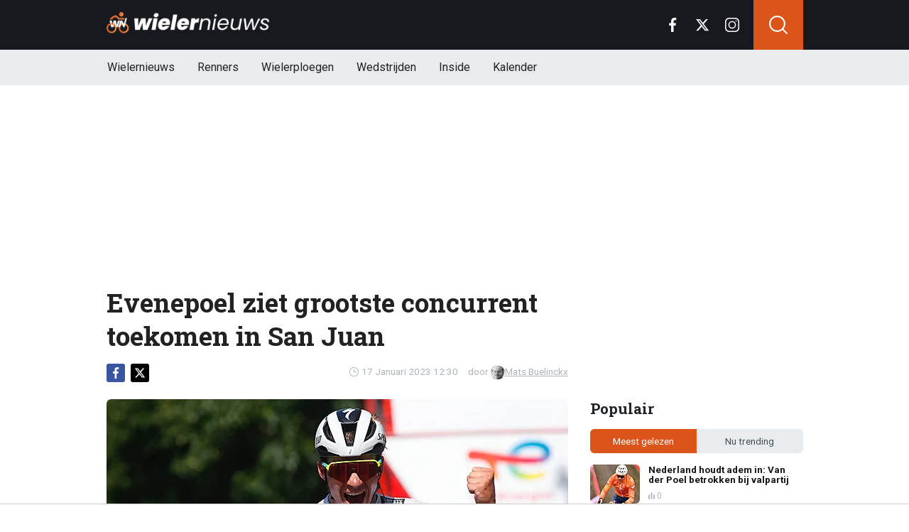

--- FILE ---
content_type: text/html; charset=utf-8
request_url: https://www.wielernieuws.be/news/5344/evenepoel-ziet-grootste-concurrent-toekomen-in-san-juan
body_size: 18566
content:
<!doctype html>
<html lang="nl">
<head>

  <!-- Global site tag (gtag.js) - Google Analytics -->
  <script async src="https://www.googletagmanager.com/gtag/js?id=G-YFXVXWJ2TR"></script>
  <script>
    window.dataLayer = window.dataLayer || [];
    function gtag(){
      dataLayer.push(arguments);}
    gtag('js', new Date());

    gtag('config', 'G-YFXVXWJ2TR');
  </script>
  <script>
    // 1. User engagement na 15 seconden
    setTimeout(function() {
      gtag('event', 'user_engagement_15s', {
        event_category: 'engagement',
        event_label: '15_seconds_on_page',
        non_interaction: false
      });
    }, 15000);

    // 2. User engagement na 30 seconden
    setTimeout(function() {
      gtag('event', 'user_engagement_30s', {
        event_category: 'engagement',
        event_label: '30_seconds_on_page',
        non_interaction: false
      });
    }, 30000);

    // 3. Scroll diepte 50% & 75%
    let scroll50 = false, scroll75 = false;
    window.addEventListener("scroll", function () {
      const maxScroll = Math.max(document.documentElement.scrollHeight, document.body.scrollHeight) - window.innerHeight;
      if (maxScroll <= 0) return;
      const scrolled = window.scrollY / maxScroll;
      if (!scroll50 && scrolled >= 0.5) {
        gtag('event', 'scroll_50_percent', {
          event_category: 'engagement',
          non_interaction: true
        });
        scroll50 = true;
      }
      if (!scroll75 && scrolled >= 0.75) {
        gtag('event', 'scroll_75_percent', {
          event_category: 'engagement',
          non_interaction: true
        });
        scroll75 = true;
      }
    });
  </script>





<link rel="preconnect" href="https://fonts.googleapis.com">
<link rel="preconnect" href="https://tags.refinery89.com">
    <meta charset="utf-8">
    <meta name="viewport" content="width=device-width, initial-scale=1">
    <link rel="stylesheet" href="https://www.wielernieuws.be/tpl/media/app/css/app.css?v=42" crossorigin="anonymous">
    <link rel="alternate" type="application/rss+xml" href="https://www.wielernieuws.be/feed/rss.php" title="WielerNieuws RSS">


    <title>Evenepoel ziet grootste concurrent toekomen in San Juan | WielerNieuws</title>
    <meta name="keywords" content="Evenepoel,Bernal,San Juan">
    <meta name="description" content="Met de Tour Down Under is het startschot gegeven voor de start van het nieuwe wielerseizoen. Zondag begint wereldkampioen Remco Evenepoel aa...">
    <meta name="robots" content="max-image-preview:large, max-snippet:-1, max-video-preview:-1">

    <link rel="apple-touch-icon" sizes="180x180" href="https://www.wielernieuws.be/tpl/media/favicon/apple-touch-icon.png">
    <link rel="icon" type="image/png" sizes="192x192"  href="https://www.wielernieuws.be/tpl/media/favicon/android-chrome-192x192.png">
    <link rel="icon" type="image/png" sizes="512x512"  href="https://www.wielernieuws.be/tpl/media/favicon/android-chrome-512x512.png">
    <link rel="icon" type="image/png" sizes="32x32" href="https://www.wielernieuws.be/tpl/media/favicon/favicon-32x32.png">
    <link rel="icon" type="image/png" sizes="16x16" href="https://www.wielernieuws.be/tpl/media/favicon/favicon-16x16.png">
    <link rel="manifest" href="https://www.wielernieuws.be/tpl/media/favicon/manifest.json">
    <meta name="msapplication-TileColor" content="#ffffff">
    <meta name="msapplication-TileImage" content="https://www.wielernieuws.be/tpl/media/favicon/mstile-150x150.png">
    <meta name="theme-color" content="#ffffff">
    <meta name="twitter:widgets:theme" content="light">

    <meta property="og:image:width" content="1200" />
    <meta property="og:image:height" content="675" />
    <meta property="og:url" content="https://www.wielernieuws.be/news/5344/evenepoel-ziet-grootste-concurrent-toekomen-in-san-juan" />
    <meta property="og:type" content="website" />
    <meta property="og:title" content="Evenepoel ziet grootste concurrent toekomen in San Juan" />
    <meta property="og:description" content="Met de Tour Down Under is het startschot gegeven voor de start van het nieuwe wielerseizoen. Zondag begint wereldkampioen Remco Evenepoel aa..." />
    <meta property="og:image" content="https://www.wielerimages.be/media/fotos/1200x675/0/jo-sansebastian-evenepoel.webp" />
    <meta property="fb:pages" content="140980895979589" />
    <meta property="fb:app_id" content="165995230151284" />

    <link rel="canonical" href="https://www.wielernieuws.be/news/5344/evenepoel-ziet-grootste-concurrent-toekomen-in-san-juan" />


	<script async custom-element="amp-consent" src="https://cdn.ampproject.org/v0/amp-consent-0.1.js"></script><meta name="amp-consent-blocking" content="amp-ad">

    <!-- R89 -->
    <script src="https://www.wielernieuws.be/tpl/media/js/functions.js?v=3"></script>

    <!-- /end R89 -->
	<script async src="https://tags.refinery89.com/wielernieuwsbe.js"></script>

  <script src="https://cdn.onesignal.com/sdks/web/v16/OneSignalSDK.page.js" defer></script>
  <script>
    window.OneSignalDeferred = window.OneSignalDeferred || [];
    OneSignalDeferred.push(async function(OneSignal) {
      await OneSignal.init({
        appId: "1a560c0a-8d4f-4ffc-89e7-40ee7ebed6fe",
      });
    });
  </script>


  <!-- <meta name="apple-itunes-app" content="app-id=1618600800, affiliate-data=myAffiliateData, app-argument=myURL"> -->


  <script type="text/javascript">
  !function(){"use strict";function e(e){var t=!(arguments.length>1&&void 0!==arguments[1])||arguments[1],c=document.createElement("script");c.src=e,t?c.type="module":(c.async=!0,c.type="text/javascript",c.setAttribute("nomodule",""));var n=document.getElementsByTagName("script")[0];n.parentNode.insertBefore(c,n)}!function(t,c){!function(t,c,n){var a,o,r;n.accountId=6568,null!==(a=t.marfeel)&&void 0!==a||(t.marfeel={}),null!==(o=(r=t.marfeel).cmd)&&void 0!==o||(r.cmd=[]),t.marfeel.config=n;var i="https://sdk.mrf.io/statics";e("".concat(i,"/marfeel-sdk.js?id=").concat(c),!0),e("".concat(i,"/marfeel-sdk.es5.js?id=").concat(c),!1)}(t,c,arguments.length>2&&void 0!==arguments[2]?arguments[2]:{})}(window,6568,{} /* Config */)}();
  </script>
</head>

<body class="news">


<header class="header js-header">
    <div class="header-top container d-flex align-items-center justify-content-between">
        <div class="d-flex h-100 align-items-center">
            <div class="header-logo">
                <a href="https://www.wielernieuws.be/">
                    <img src="https://www.wielernieuws.be/tpl/media/app/images/wielernieuws-logo.png" alt="Wielernieuws" width="230" height="30" />
                </a>
            </div>
        </div>

        <div class="d-flex header-icons">
            <div class="header-socials js-header-socials d-none d-lg-block">
                <ul>
                    <li class="facebook">
                        <a href="https://www.facebook.com/bewielernieuws" target="_blank">
                            <svg width="26" height="26" viewBox="0 0 26 26" fill="none" xmlns="https://www.w3.org/2000/svg"><g clip-path="url(#a)"><path d="M17.33 4.317h2.374V.183C19.294.127 17.886 0 16.246 0c-3.422 0-5.767 2.153-5.767 6.109V9.75H6.703v4.621h3.776V26h4.63V14.373h3.624l.575-4.622h-4.2V6.567c.001-1.336.361-2.25 2.222-2.25Z" fill="currentColor"/></g><defs><clipPath id="a"><path fill="currentColor" d="M0 0h26v26H0z"/></clipPath></defs></svg>
                        </a>
                    </li>

                    <li class="twitter">
                        <a href="https://twitter.com/WielernieuwsB" target="_blank">
                            <svg height="26" viewBox="0 0 24 24" width="26" xmlns="https://www.w3.org/2000/svg"><path d="m18.244 2.25h3.308l-7.227 8.26 8.502 11.24h-6.657l-5.214-6.817-5.966 6.817h-3.31l7.73-8.835-8.156-10.665h6.826l4.713 6.231zm-1.161 17.52h1.833l-11.832-15.644h-1.967z" fill="currentColor"/></svg>
                        </a>
                    </li>

                    <li class="instagram">
                        <a href="https://www.instagram.com/wielernieuwsbe/" target="_blank">
                            <svg width="26" height="26" viewBox="0 0 26 26" fill="none" xmlns="https://www.w3.org/2000/svg"><path d="M18.448 0H7.553C3.388 0 0 3.388 0 7.553v10.894C0 22.612 3.388 26 7.553 26h10.894C22.612 26 26 22.612 26 18.448V7.553C26 3.388 22.612 0 18.448 0Zm5.52 18.447a5.528 5.528 0 0 1-5.52 5.522H7.553a5.528 5.528 0 0 1-5.522-5.521V7.553A5.528 5.528 0 0 1 7.553 2.03h10.894a5.528 5.528 0 0 1 5.522 5.522v10.894Z" fill="currentColor"/><path d="M13 5.992A7.016 7.016 0 0 0 5.992 13 7.016 7.016 0 0 0 13 20.008 7.016 7.016 0 0 0 20.008 13 7.016 7.016 0 0 0 13 5.992Zm0 11.985A4.982 4.982 0 0 1 8.023 13 4.982 4.982 0 0 1 13 8.023 4.982 4.982 0 0 1 17.977 13 4.982 4.982 0 0 1 13 17.977ZM20.11 6.906a1.016 1.016 0 1 0 0-2.031 1.016 1.016 0 0 0 0 2.031Z" fill="currentColor"/></svg>
                        </a>
                    </li>
                </ul>
            </div>

            <div class="header-search">
                <button type="button" class="header-search__trigger js-search-trigger">
                    <span class="icon icon-md icon-search"></span>
                </button>

                <div class="header-search__form js-search-form">
                    <form method="get" action="https://www.wielernieuws.be/zoeken/">
                        <div class="input-group">
                            <button type="submit" aria-label="Search" class="btn btn-search">
                                <span class="icon icon-sm icon-search"></span>
                            </button>

                            <input type="search" name="q" autocomplete="off" autocapitalize="off" placeholder="Zoeken..." aria-label="Zoeken..." value="" class="form-control">

                            <button type="button" aria-label="Close" class="btn btn-close js-search-trigger">
                                <span class="icon icon-sm icon-cross"></span>
                            </button>
                        </div>
                    </form>
                </div>
            </div>

            <button type="button" class="main-navigation__trigger js-mobile-navigation-trigger">
                <span></span>
                <span></span>
                <span></span>
            </button>
        </div>
    </div>

    <div class="main-navigation-wrapper">
        <div class="main-navigation js-main-navigation container">
            <div class="header-logo-small">
                <a href="https://www.wielernieuws.be/">
                    <img src="https://www.wielernieuws.be/tpl/media/app/images/wn-logo.svg" alt="Wielernieuws" width="40" height="50" />
                </a>
            </div>

            <ul class="main-navigation__list">
              <li><a href="https://www.wielernieuws.be">Wielernieuws</a></li>




                <li class="main-navigation__has-children">
                    <a href="#" class="js-mobile-navigation-trigger-subs">Renners</a>
                    <div class="main-navigation__sub">
                        <ul>
                            <li><a href="https://www.wielernieuws.be/renners/wout-van-aert">Wout van Aert</a></li>
                            <li><a href="https://www.wielernieuws.be/renners/remco-evenepoel">Remco Evenepoel</a></li>
                            <li><a href="https://www.wielernieuws.be/renners/mathieu-van-der-poel">Mathieu van der Poel</a></li>
                            <li><a href="https://www.wielernieuws.be/renners/lotte-kopecky">Lotte Kopecky</a></li>
                            <li><a href="https://www.wielernieuws.be/renners/tadej-pogacar">Tadej Pogacar</a></li>
                            <li><a href="https://www.wielernieuws.be/renners/thibau-nys">Thibau Nys</a></li>


                        </ul>
                    </div>
                </li>

                <li class="main-navigation__has-children">
                    <a href="#" class="js-mobile-navigation-trigger-subs">Wielerploegen</a>
                    <div class="main-navigation__sub">
                        <ul>
                            <li><a href="/team/soudal-quick-step">Soudal Quick-Step</a></li>
                            <li><a href="/team/team-visma-lease-a-bike">Team Visma Lease a Bike</a></li>
                            <li><a href="/team/uae-team-emirates-xrg">UAE Team Emirates</a></li>
                            <li><a href="/team/alpecin-deceuninck">Alpecin - Deceuninck</a></li>
                            <li><a href="/team/lidl-trek">Lidl - Trek</a></li>
                            <li><a href="/team/lotto">Lotto</a></li>


                        </ul>
                    </div>
                </li>
                <li class="main-navigation__has-children">
                    <a href="#" class="js-mobile-navigation-trigger-subs">Wedstrijden</a>
                    <div class="main-navigation__sub">
                        <ul>
                            <li><a href="https://www.wielernieuws.be/wedstrijden/tour-de-france">Tour de France</a></li>
                            <li><a href="https://www.wielernieuws.be/wedstrijden/vuelta">Vuelta</a></li>
                            <li><a href="https://www.wielernieuws.be/wedstrijden/giro">Giro</a></li>
                            <li><a href="https://www.wielernieuws.be/wedstrijden/ronde-van-vlaanderen">Ronde van Vlaanderen</a></li>
                        </ul>
                    </div>
                </li>

                                <li><a href="https://www.wielernieuws.be/inside">Inside</a></li>

                                <li class="main-navigation__has-children">
                                    <a href="#" class="js-mobile-navigation-trigger-subs">Kalender</a>
                                    <div class="main-navigation__sub">
                                        <ul>
                                            <li><a href="https://www.wielernieuws.be/wielerkalender">Wielerkalender</a></li>
                                            <li><a href="https://www.wielernieuws.be/veldritkalender">Veldritkalender</a></li>



                                        </ul>
                                    </div>
                                </li>


                <!--  <li><a href="https://www.wielernieuws.be/fietstoerisme">Fietstoerisme</a></li>
                    <li><a href="https://www.wielernieuws.be/materiaalzone">Materiaalzone</a></li> -->
                <!-- <li><a href="https://www.wielernieuws.be/renners/wout-van-aert">Wout van Aert</a></li>
                <li><a href="https://www.wielernieuws.be/renners/remco-evenepoel">Remco Evenepoel</a></li>
                <li><a href="https://www.wielernieuws.be/renners/mathieu-van-der-poel">Mathieu van der Poel</a></li> -->

                <!-- <li><a href="https://www.wielernieuws.be/wielerkalender">Wielerkalender</a></li> -->


                <!-- <li class="main-navigation__has-children">
                    <a href="#" class="js-mobile-navigation-trigger-subs">Wielrennen</a>
                    <div class="main-navigation__sub">
                        <ul>
                            <li><a href="https://www.wielernieuws.be/veldrijden">Veldrijden</a></li>
                            <li><a href="https://www.wielernieuws.be/mountainbike">Mountainbike</a></li>
                            <li><a href="https://www.wielernieuws.be/baanwielrennen">Baanwielrennen</a></li>
                        </ul>
                    </div>
                </li> -->

            </ul>

            <div class="main-navigation__socials d-block d-lg-none">
                <ul>
                    <li class="facebook">
                        <a href="https://www.facebook.com/bewielernieuws" target="_blank">
                            <span class="icon icon-md icon-facebook"></span>
                        </a>
                    </li>

                    <li class="twitter">
                        <a href="https://twitter.com/WielernieuwsB" target="_blank">
                            <span class="icon icon-md icon-twitter"></span>
                        </a>
                    </li>

                    <li class="instagram">
                        <a href="https://www.instagram.com/wielernieuwsbe/" target="_blank">
                            <span class="icon icon-md icon-instagram"></span>
                        </a>
                    </li>
                </ul>
            </div>
        </div>
    </div>
</header>

<div class="header-banner position-relative mt-3">
    <!-- R89 billboard -->
    <div style="min-height:250px;" class="r89-desktop-billboard-atf d-none d-md-block"></div>
    <div class="loader"></div>
    <!-- /end R89 billboard -->
</div>



<div class="container" >


    <!-- headline, date -->
    <div class="headline">
        <h1 class="mt-3" itemprop="headline">
            Evenepoel ziet grootste concurrent toekomen in San Juan
        </h1>

        <div class="d-flex justify-content-end mt-2">
            <time itemprop="datePublished" class="d-flex align-items-center">
                <span class="icon icon-xs icon-gray icon-clock me-1"></span>
                17 Januari 2023 12:30
            </time>

            <span class="author-link">door <a href="/auteur/mats-buelinckx" itemprop="author"><img src="https://www.wielerimages.be/media/fotos/120x115/0/profiel-mats-buelinckx.webp" width="16px"
                                                                                                       alt="Mats Buelinckx">Mats Buelinckx</a></span>
        </div>
    </div>
    <!-- /end headline, date -->

        <!-- social sticky -->
    <div class="social-sticky" data-sticky-socials="true">
        <div class="headline">
            <ul>
                <li class="facebook">
                    <a href="https://www.facebook.com/sharer/sharer.php?u=https://www.wielernieuws.be/news/5344/evenepoel-ziet-grootste-concurrent-toekomen-in-san-juan" target="_blank">
                        <span class="icon icon-xs icon-facebook"></span>
                    </a>
                </li>

                <li class="twitter">
                    <a href="https://twitter.com/intent/tweet?url=https://www.wielernieuws.be/news/5344/evenepoel-ziet-grootste-concurrent-toekomen-in-san-juan&text=">
                        <span class="icon icon-xs icon-twitter"></span>
                    </a>
                </li>

                <li class="whatsapp d-block d-md-none">
                    <a href="whatsapp://send?text=https://www.wielernieuws.be/news/5344/evenepoel-ziet-grootste-concurrent-toekomen-in-san-juan" data-action="share/whatsapp/share">
                        <span class="icon icon-xs icon-whatsapp"></span>
                    </a>
                </li>
            </ul>
        </div>
    </div>
    <!-- /end social sticky -->

    <div class="d-flex justify-content-between article-layout">
        <div class="content">

            <!-- photo -->
            <div class="headline-photo">
                <figure itemprop="image" itemscope="" itemtype="https://schema.org/ImageObject">
                    <img src="https://www.wielerimages.be/media/fotos/650x320/0/jo-sansebastian-evenepoel.webp" width="650"
                         alt="Evenepoel ziet grootste concurrent toekomen in San Juan" class="headline-photo__img" fetchPriority="high">
					<meta itemprop="url" content="https://www.wielerimages.be/media/fotos/650x320/0/jo-sansebastian-evenepoel.webp">

                    <figcaption>
                        <span>Foto: © PhotoNews</span>
                    </figcaption>
                </figure>
            </div>
            <!-- end photo -->

			<script type="application/ld+json">
				{
				  "@context": "https://schema.org",
				  "@type": "NewsArticle",
				  "headline": "Evenepoel ziet grootste concurrent toekomen in San Juan",
				  "description": "Met de Tour Down Under is het startschot gegeven voor de start van het nieuwe wielerseizoen. Zondag begint wereldkampioen Remco Evenepoel aa...",
				  "articleBody": "Met de Tour Down Under is het startschot gegeven voor de start van het nieuwe wielerseizoen. Zondag begint wereldkampioen Remco Evenepoel aan zijn nieuw wielerjaar met een deelname aan de Vuelta a San Juan.  En de Belgische renner krijgt door stevige concurrentie. Want naast Peter Sagan zal ook Egan Bernal (26) deelnemen aan de Argentijnse rittenkoers. De Colombiaan landde vandaag in Argentinië en trapt er, net als Evenepoel, zijn seizoen af. De Quick Step-renner is titelverdediger in Zuid-Amerika nadat hij er de laatste editie in 2020 op zijn naam schreef. Bernal wordt bekeken als de grootste uitdager voor Evenepoel in San Juan. Beide renners stonden in het verleden nog maar één keer tegenover mekaar: in de Giro van 2021. Bernal kwam toen als eindoverwinnaar uit de bus, Evenepoel gooide voor de 18de etappe de handdoek in de ring vanwege de gevolgen van een eerdere valpartij.  De Colombiaanse berggeit spendeerde vorig jaar een groot deel van het seizoen al revaliderend. Op 24 januari werd Bernal immers het slachtoffer van een zware crash op training en kroop volgens zijn chirurgen door het oog van de naald. Pas in augustus zat hij opnieuw op de fiets.  ",
				  "url": "https://www.wielernieuws.be/news/5344/evenepoel-ziet-grootste-concurrent-toekomen-in-san-juan",
                  "articleSection": "Wielrennen",
				  "mainEntityOfPage": {
					"@id": "https://www.wielernieuws.be/news/5344/evenepoel-ziet-grootste-concurrent-toekomen-in-san-juan"
				  },
				  "inLanguage": "nl",
                  "isAccessibleForFree": true,
                  "wordCount": 273,
				  "publisher": {
                    "@id": "https://www.wielernieuws.be/#organization",
				  	"@type": "Organization",
					"name": "WielerNieuws.be",
					"url": "https://www.wielernieuws.be/"
				  },
				  "author": {
				    "@type": "Person",
				    "name": "Mats Buelinckx",
					"url": "https://www.wielernieuws.be/auteur/mats-buelinckx",
					"@id": "https://www.wielernieuws.be/auteur/mats-buelinckx"
				  },
				  "image": "https://www.wielerimages.be/media/fotos/1200x675/0/jo-sansebastian-evenepoel.webp",
				  "thumbnailurl": "https://www.wielerimages.be/media/fotos/1200x675/0/jo-sansebastian-evenepoel.webp",
				  "datePublished": "2023-01-17T11:30:00Z",
				  "dateModified": "2023-01-17T11:30:00Z"
				}
			</script>

            <!-- article -->
            <div class="article" itemprop="articleBody">
                <p class="article__intro">
                    Met de Tour Down Under is het startschot gegeven voor de start van het nieuwe wielerseizoen. Zondag begint wereldkampioen <a href='/renners/remco-evenepoel'>Remco Evenepoel</a> aan zijn nieuw wielerjaar met een deelname aan de <a href='/wedstrijden/vuelta'>Vuelta</a> a San Juan.&nbsp;
                </p>

                <div class="r89-desktop-video-outstream"></div>
                <div class="r89-mobile-video-outstream"></div>
                <!--  <div id="outb_readmore_oud"></div> -->

            <!--    <div class="position-relative mb-3">
                    <div style="min-height:380px;" class="r89-mobile-rectangle-mid d-block d-md-none"></div>
                    <div class="loader"></div>
                </div> -->

                    <!--<a href="#" class="read-more-block">
                        <div class="read-more-block__photo">
                            <img src="https://www.wielerimages.be/media/fotos/70x55/0/ine-beyen-04-04-2025.webp" width="70" alt="Ine Beyen hard voor Lotte Kopecky: 'Ze heeft een groot probleem'" loading="lazy">
                        </div>

                        <div class="read-more-block__content">
                            <span class="read-more-block__label">Lees meer</span>
                            <h5 class="read-more-block__title">Ine Beyen hard voor Lotte Kopecky: 'Ze heeft een groot probleem'</h5>
                        </div>
                    </a>-->

                    <br>En de Belgische renner krijgt door stevige concurrentie. Want naast Peter Sagan zal ook Egan Bernal (26) deelnemen aan de Argentijnse rittenkoers. De Colombiaan landde vandaag in Argentinië en trapt er, net als Evenepoel, zijn seizoen af. De Quick Step-renner is titelverdediger in Zuid-Amerika nadat hij er de laatste editie in 2020 op zijn naam schreef.<br><br>Bernal wordt bekeken als de grootste uitdager voor Evenepoel in San Juan. Beide renners stonden in het verleden nog maar één keer tegenover mekaar: in de <a href='/wedstrijden/giro'>Giro</a> van 2021. Bernal kwam toen als eindoverwinnaar uit de bus, Evenepoel gooide voor de 18de etappe de handdoek in de ring vanwege de gevolgen van een eerdere valpartij.&nbsp;<br><br>De Colombiaanse berggeit spendeerde vorig jaar een groot deel van het seizoen al revaliderend. Op 24 januari werd Bernal immers het slachtoffer van een zware crash op training en kroop volgens zijn chirurgen door het oog van de naald. Pas in augustus zat hij opnieuw op de fiets.&nbsp;<br><br><div><a href="https://<blockquote class=" twitter-tweet"=""></a><p lang="es" dir="ltr"><a href="https://<blockquote class=" twitter-tweet"="">Egan Bernal ya está en Argentina para lo que será su debut en esta temporada en la <a href='/wedstrijden/vuelta'>Vuelta</a> a San Juan. 👇🏼⚡ </a><a href="https://t.co/SLvEnnpNHa">pic.twitter.com/SLvEnnpNHa</a></p><br></div><h2><p style="font-size: 1.1rem; font-weight: normal; margin: 1.5em 0; line-height: 1.6;">
									<span style="font-weight: normal;">LEES OOK: </span>
									<a href="/news/42842/meteen-raak-remco-evenepoel-start-red-bullperiode-met-voltreffer" style="color: #cb5e2f; font-weight: normal; !important; text-decoration: underline;">Meteen raak! Remco Evenepoel start Red Bull-periode met voltreffer</a>
							</p>






            </div>
            <!-- end article -->

	<!--		<h3 style="font-size: 17px; margin-bottom: 4px;">&#128293; Populair bij onze lezers</h3>

			<div class="article-list-grid article-list-grid-small" style="margin-bottom: 24px;">
				<div class="article-list__item -related">
					<a href="/news/42968/drama-op-het-wk-belgisch-kampioene-gediskwalificeerd-na-woedeaanval" class="article-list__url">
						<div class="article-list__photo">
							<img src="https://www.wielerimages.be/media/fotos/120x115/0/norrib-hulst.webp" width="70" alt="Drama op het WK: Belgisch kampioene gediskwalificeerd na woede-aanval" loading="lazy">
						</div>

						<div class="article-list__content">
							<h5 class="h3">Drama op het WK: Belgisch kampioene gediskwalificeerd na woede-aanval</h5>
						</div>
					</a>
				</div>
				<div class="article-list__item -related">
					<a href="/news/42980/adrie-van-der-poel-gooit-bom-en-onthult-verrassend-nieuws-over-mathieu" class="article-list__url">
						<div class="article-list__photo">
							<img src="https://www.wielerimages.be/media/fotos/120x115/0/adrie-mathieu-van-der-poel-03-01-26.webp" width="70" alt="Adrie van der Poel gooit bom en onthult verrassend nieuws over Mathieu" loading="lazy">
						</div>

						<div class="article-list__content">
							<h5 class="h3">Adrie van der Poel gooit bom en onthult verrassend nieuws over Mathieu</h5>
						</div>
					</a>
				</div>
			</div>
-->

<!--			<h3>Zie ook:</h3>
            <div class="article-list-grid article-list-grid-small">
                <!-- START BLOCK : RELEVANT -- >
                <div class="article-list__item -related">
                    <a href="" class="article-list__url">
                        <div class="article-list__content">
                            <h5 class="h3"></h5>
                        </div>
                    </a>
                </div>
                <!-- END BLOCK : RELEVANT -- >
            </div>
-->
<div class="articles-hot-mobile">
    <div class="block mt-4">
        <div class="heading">
            <h4>🚀 Iedereen leest dit nu</h4>
        </div>
    </div>

    <div id="hot-articles" class="article-list article-list-grid article-list-grid-small">
        <div class="article-list__item">
            <a href="/news/42882/sven-nys-velt-ongenadig-oordeel-over-zoon-thibau" class="article-list__url">
                <div class="article-list__photo">
                    <img src="https://www.wielerimages.be/media/fotos/320x180/0/thibau-sven-nys-headr-18-11.webp" width="320" height="180" alt="Sven Nys velt ongenadig oordeel over zoon Thibau" loading="lazy">
                </div>

                <div class="article-list__content">
                    <h5 class="h3">Sven Nys velt ongenadig oordeel over zoon Thibau</h5>

                    <div class="date-votes">
                        <div class="votes">
                            525
                        </div>
                    </div>
                </div>
            </a>
        </div>
        <div class="article-list__item">
            <a href="/news/42872/wout-van-aert-komt-met-prachtige-woorden-voor-van-der-poel" class="article-list__url">
                <div class="article-list__photo">
                    <img src="https://www.wielerimages.be/media/fotos/320x180/0/wout-van-aert-30-01-26.webp" width="320" height="180" alt="Wout van Aert komt met prachtige woorden voor Van der Poel" loading="lazy">
                </div>

                <div class="article-list__content">
                    <h5 class="h3">Wout van Aert komt met prachtige woorden voor Van der Poel</h5>

                    <div class="date-votes">
                        <div class="votes">
                            1239
                        </div>
                    </div>
                </div>
            </a>
        </div>
    </div>
</div>

<div class="poll mt-3 mt-md-4 js-outbrain-selector">
    <p class="poll__title">
        <span class="poll__question">Wint Evenepoel opnieuw in San Juan?</span>
    </p>

    <div id="pollresult">
        <form>
            <label class="poll__item">
                <input type="checkbox" id="pollBtn_QGBtOqNQBLn+a3bWBjw4Xw==" class="poll__checkbox">
                Ja 
            </label>
            <label class="poll__item">
                <input type="checkbox" id="pollBtn_LQzOJ+c++CpSIMrLF/5qpw==" class="poll__checkbox">
                Neen
            </label>
        </form>
	</div>

    <div id='wninfo' class="mb-4"></div>
    <div id='chimp' class="mb-4"></div>
</div>




<!-- tags -->
<div class="mt-3 mt-md-4 article__tags">
    <div class="tags">
      <ul>
          <li>
                <a href="https://www.wielernieuws.be/renners/remco-evenepoel">Evenepoel</a>
            </li>
          <li>
                <a href="/tags/bernal">Bernal</a>
            </li>
          <li>
                <a href="/tags/san-juan">San Juan</a>
            </li>
        </ul>
    </div>
</div>
<!-- /end tags -->









            <div class="OUTBRAIN" data-src="https://www.wielernieuws.be/news/5344/evenepoel-ziet-grootste-concurrent-toekomen-in-san-juan" data-widget-id="AR_1"></div>
            <!-- <script type="text/javascript" async="async" src="//widgets.outbrain.com/outbrain.js"></script> -->

          <!--  <div class="newsletter">
                <h5 class="h4 my-0">Mis niets van het laatste wielernieuws!</h5>
                <p class="mb-0">Schrijf je in voor onze nieuwsbrief</p> -->

                <!-- mailchimp form -->
            <!--    <form action="https://voetbalnieuws.us4.list-manage.com/subscribe/post?u=323be75796b79e8d103058382&amp;id=a974d58e26" method="post" name="mc-embedded-subscribe-form" target="_blank" class="mt-3">
                    <div class="input-group">
                        <input type="email" class="form-control border-0" value="" name="EMAIL" placeholder="E-mailadres" aria-label="E-mailadres" required>
                        <button type="submit" class="btn btn-secondary">Inschrijven</button>
                    </div>
                </form> -->
                <!-- end mailchimp form -->
          <!--  </div> -->

            <div class="article-list article-list-list mt-4 js-article-list article__latest-news">
                <h4 class="h3 mt-4">Meest recent</h4>



                <div class="article-list__item 0">
                    <a href="/news/42980/adrie-van-der-poel-gooit-bom-en-onthult-verrassend-nieuws-over-mathieu" class="article-list__url">
                        <div class="article-list__photo">
                            <img src="https://www.wielerimages.be/media/fotos/120x115/0/adrie-mathieu-van-der-poel-03-01-26.webp" width="120" alt="Adrie van der Poel gooit bom en onthult verrassend nieuws over Mathieu" loading="lazy">
                        </div>

                        <div class="article-list__content">
                            <h5 class="h3">Adrie van der Poel gooit bom en onthult verrassend nieuws over Mathieu</h5>
                            <p> ...</p>

                            <div class="date-votes">
                                <time datetime="18:52" class="time">
                                    <span class="flag flag-sm flag-NL"></span>
                                    18:52
                                </time>

                                <div class="votes">
                                    140
                                </div>
                            </div>

                            <div class="list-votes">
                                140
                            </div>
                        </div>
                    </a>
                </div>



                <div class="article-list__item 0">
                    <a href="/news/42976/toekomst-van-van-der-poel-in-andere-sport-wereldkampioen-in-2041" class="article-list__url">
                        <div class="article-list__photo">
                            <img src="https://www.wielerimages.be/media/fotos/120x115/0/mathieu-van-der-poel-20-01-26.webp" width="120" alt="Toekomst van Van Der Poel in andere sport? &quot;Wereldkampioen in 2041!&quot;" loading="lazy">
                        </div>

                        <div class="article-list__content">
                            <h5 class="h3">Toekomst van Van Der Poel in andere sport? &quot;Wereldkampioen in 2041!&quot;</h5>
                            <p> ...</p>

                            <div class="date-votes">
                                <time datetime="17:48" class="time">
                                    <span class="flag flag-sm flag-NL"></span>
                                    17:48
                                </time>

                                <div class="votes">
                                    30
                                </div>
                            </div>

                            <div class="list-votes">
                                30
                            </div>
                        </div>
                    </a>
                </div>



                <div class="article-list__item 0">
                    <a href="/news/42968/drama-op-het-wk-belgisch-kampioene-gediskwalificeerd-na-woedeaanval" class="article-list__url">
                        <div class="article-list__photo">
                            <img src="https://www.wielerimages.be/media/fotos/120x115/0/norrib-hulst.webp" width="120" alt="Drama op het WK: Belgisch kampioene gediskwalificeerd na woede-aanval" loading="lazy">
                        </div>

                        <div class="article-list__content">
                            <h5 class="h3">Drama op het WK: Belgisch kampioene gediskwalificeerd na woede-aanval</h5>
                            <p> ...</p>

                            <div class="date-votes">
                                <time datetime="16:48" class="time">
                                    <span class="flag flag-sm flag-BE"></span>
                                    16:48
                                </time>

                                <div class="votes">
                                    195
                                </div>
                            </div>

                            <div class="list-votes">
                                195
                            </div>
                        </div>
                    </a>
                </div>



                <div class="article-list__item 0">
                    <a href="/news/42967/en-of-ze-het-nog-kan-brand-wereldkampioene-veldrijden-in-hulst" class="article-list__url">
                        <div class="article-list__photo">
                            <img src="https://www.wielerimages.be/media/fotos/120x115/0/brand-wkhulst.webp" width="120" alt="En of ze het nog kan! Brand wereldkampioene veldrijden in Hulst" loading="lazy">
                        </div>

                        <div class="article-list__content">
                            <h5 class="h3">En of ze het nog kan! Brand wereldkampioene veldrijden in Hulst</h5>
                            <p> ...</p>

                            <div class="date-votes">
                                <time datetime="16:07" class="time">
                                    <span class="flag flag-sm flag-NL"></span>
                                    16:07
                                </time>

                                <div class="votes">
                                    5
                                </div>
                            </div>

                            <div class="list-votes">
                                5
                            </div>
                        </div>
                    </a>
                </div>



                <div class="article-list__item 0">
                    <a href="/news/42964/wordt-hulst-van-der-poels-laatste-wk-nys-onthult-groter-plan" class="article-list__url">
                        <div class="article-list__photo">
                            <img src="https://www.wielerimages.be/media/fotos/120x115/0/mathieu-van-der-poell-27-01-26.webp" width="120" alt="Wordt Hulst Van der Poels laatste WK? Nys onthult groter plan" loading="lazy">
                        </div>

                        <div class="article-list__content">
                            <h5 class="h3">Wordt Hulst Van der Poels laatste WK? Nys onthult groter plan</h5>
                            <p> ...</p>

                            <div class="date-votes">
                                <time datetime="15:16" class="time">
                                    <span class="flag flag-sm flag-NL"></span>
                                    15:16
                                </time>

                                <div class="votes">
                                    0
                                </div>
                            </div>

                            <div class="list-votes">
                                0
                            </div>
                        </div>
                    </a>
                </div>



                <div class="article-list__item 0">
                    <a href="/news/42956/wereldkampioen-belg-zorgt-voor-stunt-van-formaat-op-wk-in-hulst" class="article-list__url">
                        <div class="article-list__photo">
                            <img src="https://www.wielerimages.be/media/fotos/120x115/0/dockx-hulstt.webp" width="120" alt="Wereldkampioen!! Belg zorgt voor stunt van formaat op WK in Hulst" loading="lazy">
                        </div>

                        <div class="article-list__content">
                            <h5 class="h3">Wereldkampioen!! Belg zorgt voor stunt van formaat op WK in Hulst</h5>
                            <p> ...</p>

                            <div class="date-votes">
                                <time datetime="14:04" class="time">
                                    <span class="flag flag-sm flag-BE"></span>
                                    14:04
                                </time>

                                <div class="votes">
                                    34
                                </div>
                            </div>

                            <div class="list-votes">
                                34
                            </div>
                        </div>
                    </a>
                </div>



                <div class="article-list__item 0">
                    <a href="/news/42948/vier-belgen-uitgeschakeld-door-mysterieuze-ziekte-op-wk-veldrijden" class="article-list__url">
                        <div class="article-list__photo">
                            <img src="https://www.wielerimages.be/media/fotos/120x115/0/thibau-nys-23-01-26.webp" width="120" alt="Vier Belgen uitgeschakeld door mysterieuze ziekte op WK veldrijden" loading="lazy">
                        </div>

                        <div class="article-list__content">
                            <h5 class="h3">Vier Belgen uitgeschakeld door mysterieuze ziekte op WK veldrijden</h5>
                            <p> ...</p>

                            <div class="date-votes">
                                <time datetime="12:17" class="time">
                                    <span class="flag flag-sm flag-BE"></span>
                                    12:17
                                </time>

                                <div class="votes">
                                    94
                                </div>
                            </div>

                            <div class="list-votes">
                                94
                            </div>
                        </div>
                    </a>
                </div>



                <div class="article-list__item 0">
                    <a href="/news/42944/wie-kan-van-der-poel-nog-stoppen-een-belg-durft-voorzichtig-te-dromen" class="article-list__url">
                        <div class="article-list__photo">
                            <img src="https://www.wielerimages.be/media/fotos/120x115/0/mvdp-51.webp" width="120" alt="Wie kan Van der Poel nog stoppen? Eén Belg durft voorzichtig te dromen" loading="lazy">
                        </div>

                        <div class="article-list__content">
                            <h5 class="h3">Wie kan Van der Poel nog stoppen? Eén Belg durft voorzichtig te dromen</h5>
                            <p> ...</p>

                            <div class="date-votes">
                                <time datetime="10:57" class="time">
                                    <span class="flag flag-sm flag-BE"></span>
                                    10:57
                                </time>

                                <div class="votes">
                                    45
                                </div>
                            </div>

                            <div class="list-votes">
                                45
                            </div>
                        </div>
                    </a>
                </div>



                <div class="article-list__item 0">
                    <a href="/news/42939/evenepoel-waarschuwt-tegenstand-vlak-voor-derde-race-in-mallorca" class="article-list__url">
                        <div class="article-list__photo">
                            <img src="https://www.wielerimages.be/media/fotos/120x115/0/remco-evenepoel-29-01-26.webp" width="120" alt="Evenepoel waarschuwt tegenstand vlak voor derde race in Mallorca" loading="lazy">
                        </div>

                        <div class="article-list__content">
                            <h5 class="h3">Evenepoel waarschuwt tegenstand vlak voor derde race in Mallorca</h5>
                            <p> ...</p>

                            <div class="date-votes">
                                <time datetime="10:07" class="time">
                                    <span class="flag flag-sm flag-BE"></span>
                                    10:07
                                </time>

                                <div class="votes">
                                    41
                                </div>
                            </div>

                            <div class="list-votes">
                                41
                            </div>
                        </div>
                    </a>
                </div>



                <div class="article-list__item 0">
                    <a href="/news/42935/evenepoel-zorgt-voor-switch-bij-exploeg-niemand-boven-het-geheel" class="article-list__url">
                        <div class="article-list__photo">
                            <img src="https://www.wielerimages.be/media/fotos/120x115/0/remco-evenepoel-23-01-26.webp" width="120" alt="Evenepoel zorgt voor switch bij ex-ploeg:&quot; Niemand boven het geheel&quot;" loading="lazy">
                        </div>

                        <div class="article-list__content">
                            <h5 class="h3">Evenepoel zorgt voor switch bij ex-ploeg:&quot; Niemand boven het geheel&quot;</h5>
                            <p> ...</p>

                            <div class="date-votes">
                                <time datetime="09:23" class="time">
                                    <span class="flag flag-sm flag-BE"></span>
                                    09:23
                                </time>

                                <div class="votes">
                                    25
                                </div>
                            </div>

                            <div class="list-votes">
                                25
                            </div>
                        </div>
                    </a>
                </div>



                <div class="article-list__item 0">
                    <a href="/news/42930/nys-duidelijk-over-vergelijking-met-van-der-poel-vlak-voor-wk" class="article-list__url">
                        <div class="article-list__photo">
                            <img src="https://www.wielerimages.be/media/fotos/120x115/0/thibau-nys-20-01-26.webp" width="120" alt="Nys duidelijk over vergelijking met Van der Poel vlak voor WK " loading="lazy">
                        </div>

                        <div class="article-list__content">
                            <h5 class="h3">Nys duidelijk over vergelijking met Van der Poel vlak voor WK </h5>
                            <p> ...</p>

                            <div class="date-votes">
                                <time datetime="08:40" class="time">
                                    <span class="flag flag-sm flag-BE"></span>
                                    08:40
                                </time>

                                <div class="votes">
                                    22
                                </div>
                            </div>

                            <div class="list-votes">
                                22
                            </div>
                        </div>
                    </a>
                </div>



                <div class="article-list__item 0">
                    <a href="/news/42922/van-aert-is-eerlijk-en-doet-duidelijke-voorspelling-voor-thibau-nys" class="article-list__url">
                        <div class="article-list__photo">
                            <img src="https://www.wielerimages.be/media/fotos/120x115/0/thibau-nys-27-01-26.webp" width="120" alt="Van Aert is eerlijk en doet duidelijke voorspelling voor Thibau Nys" loading="lazy">
                        </div>

                        <div class="article-list__content">
                            <h5 class="h3">Van Aert is eerlijk en doet duidelijke voorspelling voor Thibau Nys</h5>
                            <p> ...</p>

                            <div class="date-votes">
                                <time datetime="21:28" class="time">
                                    <span class="flag flag-sm flag-BE"></span>
                                    21:28
                                </time>

                                <div class="votes">
                                    275
                                </div>
                            </div>

                            <div class="list-votes">
                                275
                            </div>
                        </div>
                    </a>
                </div>



                <div class="article-list__item 0">
                    <a href="/news/42912/geen-tour-voor-unibet-rose-rockets-tourbaas-onthult-waarom" class="article-list__url">
                        <div class="article-list__photo">
                            <img src="https://www.wielerimages.be/media/fotos/120x115/0/unibet-rockets1.webp" width="120" alt="Geen Tour voor Unibet Rose Rockets: Tourbaas onthult waarom" loading="lazy">
                        </div>

                        <div class="article-list__content">
                            <h5 class="h3">Geen Tour voor Unibet Rose Rockets: Tourbaas onthult waarom</h5>
                            <p> ...</p>

                            <div class="date-votes">
                                <time datetime="20:32" class="time">
                                    <span class="flag flag-sm flag-FR"></span>
                                    20:32
                                </time>

                                <div class="votes">
                                    25
                                </div>
                            </div>

                            <div class="list-votes">
                                25
                            </div>
                        </div>
                    </a>
                </div>



                <div class="article-list__item 0">
                    <a href="/news/42911/nederland-houdt-adem-in-van-der-poel-betrokken-bij-valpartij" class="article-list__url">
                        <div class="article-list__photo">
                            <img src="https://www.wielerimages.be/media/fotos/120x115/0/vdp-val.webp" width="120" alt="Nederland houdt adem in: Van der Poel betrokken bij valpartij" loading="lazy">
                        </div>

                        <div class="article-list__content">
                            <h5 class="h3">Nederland houdt adem in: Van der Poel betrokken bij valpartij</h5>
                            <p> ...</p>

                            <div class="date-votes">
                                <time datetime="18:54" class="time">
                                    <span class="flag flag-sm flag-NL"></span>
                                    18:54
                                </time>

                                <div class="votes">
                                    0
                                </div>
                            </div>

                            <div class="list-votes">
                                0
                            </div>
                        </div>
                    </a>
                </div>



                <div class="article-list__item 0">
                    <a href="/news/42915/preview-wk-veldrijden-verslaat-iemand-de-tobbende-brand" class="article-list__url">
                        <div class="article-list__photo">
                            <img src="https://www.wielerimages.be/media/fotos/120x115/0/lucinda-brand-27-01-26.webp" width="120" alt="<strong>Preview WK Veldrijden: Verslaat iemand de tobbende Brand?</strong>" loading="lazy">
                        </div>

                        <div class="article-list__content">
                            <h5 class="h3"><strong>Preview WK Veldrijden: Verslaat iemand de tobbende Brand?</strong></h5>
                            <p> ...</p>

                            <div class="date-votes">
                                <time datetime="18:42" class="time">
                                    <span class="flag flag-sm flag-NL"></span>
                                    18:42
                                </time>

                                <div class="votes">
                                    20
                                </div>
                            </div>

                            <div class="list-votes">
                                20
                            </div>
                        </div>
                    </a>
                </div>



                <div class="article-list__item 0">
                    <a href="/news/42910/flinke-tegenslag-voor-jonathan-milan" class="article-list__url">
                        <div class="article-list__photo">
                            <img src="https://www.wielerimages.be/media/fotos/120x115/0/profiel-jonathan-milan.webp" width="120" alt="Flinke tegenslag voor Jonathan Milan" loading="lazy">
                        </div>

                        <div class="article-list__content">
                            <h5 class="h3">Flinke tegenslag voor Jonathan Milan</h5>
                            <p> ...</p>

                            <div class="date-votes">
                                <time datetime="17:59" class="time">
                                    <span class="flag flag-sm flag-SA"></span>
                                    17:59
                                </time>

                                <div class="votes">
                                    5
                                </div>
                            </div>

                            <div class="list-votes">
                                5
                            </div>
                        </div>
                    </a>
                </div>



                <div class="article-list__item 0">
                    <a href="/news/42908/evenepoel-komt-met-veelzeggende-reactie-na-solo-op-mallorca" class="article-list__url">
                        <div class="article-list__photo">
                            <img src="https://www.wielerimages.be/media/fotos/120x115/0/remco-mallorca.webp" width="120" alt="Evenepoel komt met veelzeggende reactie na solo op Mallorca" loading="lazy">
                        </div>

                        <div class="article-list__content">
                            <h5 class="h3">Evenepoel komt met veelzeggende reactie na solo op Mallorca</h5>
                            <p> ...</p>

                            <div class="date-votes">
                                <time datetime="16:58" class="time">
                                    <span class="flag flag-sm flag-BE"></span>
                                    16:58
                                </time>

                                <div class="votes">
                                    59
                                </div>
                            </div>

                            <div class="list-votes">
                                59
                            </div>
                        </div>
                    </a>
                </div>



                <div class="article-list__item 0">
                    <a href="/news/42906/evenepoel-blaast-tegenstand-weg-en-wint-na-fraaie-solo" class="article-list__url">
                        <div class="article-list__photo">
                            <img src="https://www.wielerimages.be/media/fotos/120x115/0/evenepoel-winst-2026.webp" width="120" alt="Evenepoel blaast tegenstand weg en wint na fraaie solo" loading="lazy">
                        </div>

                        <div class="article-list__content">
                            <h5 class="h3">Evenepoel blaast tegenstand weg en wint na fraaie solo</h5>
                            <p> ...</p>

                            <div class="date-votes">
                                <time datetime="15:59" class="time">
                                    <span class="flag flag-sm flag-BE"></span>
                                    15:59
                                </time>

                                <div class="votes">
                                    60
                                </div>
                            </div>

                            <div class="list-votes">
                                60
                            </div>
                        </div>
                    </a>
                </div>



                <div class="article-list__item 0">
                    <a href="/news/42903/belgie-begint-wk-veldrijden-met-enorme-opsteker" class="article-list__url">
                        <div class="article-list__photo">
                            <img src="https://www.wielerimages.be/media/fotos/120x115/0/belgen-1-wk.webp" width="120" alt="België begint WK veldrijden met enorme opsteker" loading="lazy">
                        </div>

                        <div class="article-list__content">
                            <h5 class="h3">België begint WK veldrijden met enorme opsteker</h5>
                            <p> ...</p>

                            <div class="date-votes">
                                <time datetime="14:59" class="time">
                                    <span class="flag flag-sm flag-BE"></span>
                                    14:59
                                </time>

                                <div class="votes">
                                    10
                                </div>
                            </div>

                            <div class="list-votes">
                                10
                            </div>
                        </div>
                    </a>
                </div>



                <div class="article-list__item 0">
                    <a href="/news/42902/tibor-del-grosso-zorgt-nu-al-voor-sensatie-op-wkparcours" class="article-list__url">
                        <div class="article-list__photo">
                            <img src="https://www.wielerimages.be/media/fotos/120x115/0/scrnsh-30-01-26.webp" width="120" alt="Tibor Del Grosso zorgt nu al voor sensatie op WK-parcours" loading="lazy">
                        </div>

                        <div class="article-list__content">
                            <h5 class="h3">Tibor Del Grosso zorgt nu al voor sensatie op WK-parcours</h5>
                            <p> ...</p>

                            <div class="date-votes">
                                <time datetime="12:35" class="time">
                                    <span class="flag flag-sm flag-NL"></span>
                                    12:35
                                </time>

                                <div class="votes">
                                    76
                                </div>
                            </div>

                            <div class="list-votes">
                                76
                            </div>
                        </div>
                    </a>
                </div>



                <div class="article-list__item 0">
                    <a href="/news/42855/unibet-rose-rockets-krijgen-uppercut-van-tour-de-france" class="article-list__url">
                        <div class="article-list__photo">
                            <img src="https://www.wielerimages.be/media/fotos/120x115/0/unibet-rockets1.webp" width="120" alt="Unibet Rose Rockets krijgen uppercut van Tour de France" loading="lazy">
                        </div>

                        <div class="article-list__content">
                            <h5 class="h3">Unibet Rose Rockets krijgen uppercut van Tour de France</h5>
                            <p> ...</p>

                            <div class="date-votes">
                                <time datetime="12:00" class="time">
                                    <span class="flag flag-sm flag-FR"></span>
                                    12:00
                                </time>

                                <div class="votes">
                                    48
                                </div>
                            </div>

                            <div class="list-votes">
                                48
                            </div>
                        </div>
                    </a>
                </div>



                <div class="article-list__item 0">
                    <a href="/news/42894/van-aert-deelt-ontroerend-verhaal-over-zoontje-georges" class="article-list__url">
                        <div class="article-list__photo">
                            <img src="https://www.wielerimages.be/media/fotos/120x115/0/van-aert-georges-29-03-25.webp" width="120" alt="Van Aert deelt ontroerend verhaal over zoontje Georges" loading="lazy">
                        </div>

                        <div class="article-list__content">
                            <h5 class="h3">Van Aert deelt ontroerend verhaal over zoontje Georges</h5>
                            <p> ...</p>

                            <div class="date-votes">
                                <time datetime="11:12" class="time">
                                    <span class="flag flag-sm flag-BE"></span>
                                    11:12
                                </time>

                                <div class="votes">
                                    63
                                </div>
                            </div>

                            <div class="list-votes">
                                63
                            </div>
                        </div>
                    </a>
                </div>



                <div class="article-list__item 0">
                    <a href="/news/42887/iserbyt-heeft-fikse-wkwaarschuwing-kan-uit-de-hand-lopen" class="article-list__url">
                        <div class="article-list__photo">
                            <img src="https://www.wielerimages.be/media/fotos/120x115/0/eli-iserbyt-30-01-26.webp" width="120" alt="Iserbyt heeft fikse WK-waarschuwing: &quot;Kan uit de hand lopen&quot;" loading="lazy">
                        </div>

                        <div class="article-list__content">
                            <h5 class="h3">Iserbyt heeft fikse WK-waarschuwing: &quot;Kan uit de hand lopen&quot;</h5>
                            <p> ...</p>

                            <div class="date-votes">
                                <time datetime="10:10" class="time">
                                    <span class="flag flag-sm flag-BE"></span>
                                    10:10
                                </time>

                                <div class="votes">
                                    150
                                </div>
                            </div>

                            <div class="list-votes">
                                150
                            </div>
                        </div>
                    </a>
                </div>



                <div class="article-list__item 0">
                    <a href="/news/42882/sven-nys-velt-ongenadig-oordeel-over-zoon-thibau" class="article-list__url">
                        <div class="article-list__photo">
                            <img src="https://www.wielerimages.be/media/fotos/120x115/0/thibau-sven-nys-headr-18-11.webp" width="120" alt="Sven Nys velt ongenadig oordeel over zoon Thibau" loading="lazy">
                        </div>

                        <div class="article-list__content">
                            <h5 class="h3">Sven Nys velt ongenadig oordeel over zoon Thibau</h5>
                            <p> ...</p>

                            <div class="date-votes">
                                <time datetime="09:15" class="time">
                                    <span class="flag flag-sm flag-BE"></span>
                                    09:15
                                </time>

                                <div class="votes">
                                    525
                                </div>
                            </div>

                            <div class="list-votes">
                                525
                            </div>
                        </div>
                    </a>
                </div>



                <div class="article-list__item 0">
                    <a href="/news/42886/remco-evenepoel-glundert-na-binnenkomer-van-jewelste" class="article-list__url">
                        <div class="article-list__photo">
                            <img src="https://www.wielerimages.be/media/fotos/120x115/0/remco-evenepoel-30-01-26.webp" width="120" alt="Remco Evenepoel glundert na binnenkomer van jewelste" loading="lazy">
                        </div>

                        <div class="article-list__content">
                            <h5 class="h3">Remco Evenepoel glundert na binnenkomer van jewelste</h5>
                            <p> ...</p>

                            <div class="date-votes">
                                <time datetime="08:34" class="time">
                                    <span class="flag flag-sm flag-BE"></span>
                                    08:34
                                </time>

                                <div class="votes">
                                    16
                                </div>
                            </div>

                            <div class="list-votes">
                                16
                            </div>
                        </div>
                    </a>
                </div>

            </div>

        </div>

        <aside class="sidebar" role="complementary">

            <div class="article__hot">
<div class="block mt-4">
    <div class="heading">
        <h4>Populair</h4>
    </div>

    <ul class="nav nav-pills mb-2" role="tablist">
        <li class="nav-item">
            <button type="button" class="nav-link active" data-bs-toggle="pill" data-bs-target="#popular" role="tab" aria-controls="popular" aria-selected="true">
                Meest gelezen
            </button>
        </li>
        <li class="nav-item">
            <button type="button" class="nav-link" id="pills-profile-tab" data-bs-toggle="pill" data-bs-target="#polls" role="tab" aria-controls="polls" aria-selected="false">
                Nu trending
            </button>
        </li>
    </ul>

    <div class="tab-content">
        <div class="tab-pane fade show active" id="popular" role="tabpanel">
            <div class="article-list article-list-grid article-list-grid-small">
                <div class="article-list__item">
                    <a href="https://www.wielernieuws.be/news/42911/nederland-houdt-adem-in-van-der-poel-betrokken-bij-valpartij" class="article-list__url">
                        <div class="article-list__photo">
                            <img src="https://www.wielerimages.be/media/fotos/70x55/0/vdp-val.webp" width="70" alt="Nederland houdt adem in: Van der Poel betrokken bij valpartij" loading="lazy">
                        </div>

                        <div class="article-list__content">
                            <h5 class="h3">Nederland houdt adem in: Van der Poel betrokken bij valpartij</h5>

                            <div class="date-votes">
                                <div class="votes">
                                    0
                                </div>
                            </div>
                        </div>
                    </a>
                </div>
                <div class="article-list__item">
                    <a href="https://www.wielernieuws.be/news/42872/wout-van-aert-komt-met-prachtige-woorden-voor-van-der-poel" class="article-list__url">
                        <div class="article-list__photo">
                            <img src="https://www.wielerimages.be/media/fotos/70x55/0/wout-van-aert-30-01-26.webp" width="70" alt="Wout van Aert komt met prachtige woorden voor Van der Poel" loading="lazy">
                        </div>

                        <div class="article-list__content">
                            <h5 class="h3">Wout van Aert komt met prachtige woorden voor Van der Poel</h5>

                            <div class="date-votes">
                                <div class="votes">
                                    1239
                                </div>
                            </div>
                        </div>
                    </a>
                </div>
                <div class="article-list__item">
                    <a href="https://www.wielernieuws.be/news/42882/sven-nys-velt-ongenadig-oordeel-over-zoon-thibau" class="article-list__url">
                        <div class="article-list__photo">
                            <img src="https://www.wielerimages.be/media/fotos/70x55/0/thibau-sven-nys-headr-18-11.webp" width="70" alt="Sven Nys velt ongenadig oordeel over zoon Thibau" loading="lazy">
                        </div>

                        <div class="article-list__content">
                            <h5 class="h3">Sven Nys velt ongenadig oordeel over zoon Thibau</h5>

                            <div class="date-votes">
                                <div class="votes">
                                    525
                                </div>
                            </div>
                        </div>
                    </a>
                </div>
                <div class="article-list__item">
                    <a href="https://www.wielernieuws.be/news/42880/horrorcrash-aan-100-kmu-in-alula-tour-belg-zwaar-toegetakeld" class="article-list__url">
                        <div class="article-list__photo">
                            <img src="https://www.wielerimages.be/media/fotos/70x55/0/scrn-30-01.webp" width="70" alt="Horrorcrash aan 100 km/u in AlUla Tour: Belg zwaar toegetakeld" loading="lazy">
                        </div>

                        <div class="article-list__content">
                            <h5 class="h3">Horrorcrash aan 100 km/u in AlUla Tour: Belg zwaar toegetakeld</h5>

                            <div class="date-votes">
                                <div class="votes">
                                    126
                                </div>
                            </div>
                        </div>
                    </a>
                </div>
                <div class="article-list__item">
                    <a href="https://www.wielernieuws.be/news/42922/van-aert-is-eerlijk-en-doet-duidelijke-voorspelling-voor-thibau-nys" class="article-list__url">
                        <div class="article-list__photo">
                            <img src="https://www.wielerimages.be/media/fotos/70x55/0/thibau-nys-27-01-26.webp" width="70" alt="Van Aert is eerlijk en doet duidelijke voorspelling voor Thibau Nys" loading="lazy">
                        </div>

                        <div class="article-list__content">
                            <h5 class="h3">Van Aert is eerlijk en doet duidelijke voorspelling voor Thibau Nys</h5>

                            <div class="date-votes">
                                <div class="votes">
                                    275
                                </div>
                            </div>
                        </div>
                    </a>
                </div>
                <div class="article-list__item">
                    <a href="https://www.wielernieuws.be/news/42887/iserbyt-heeft-fikse-wkwaarschuwing-kan-uit-de-hand-lopen" class="article-list__url">
                        <div class="article-list__photo">
                            <img src="https://www.wielerimages.be/media/fotos/70x55/0/eli-iserbyt-30-01-26.webp" width="70" alt="Iserbyt heeft fikse WK-waarschuwing: &quot;Kan uit de hand lopen&quot;" loading="lazy">
                        </div>

                        <div class="article-list__content">
                            <h5 class="h3">Iserbyt heeft fikse WK-waarschuwing: &quot;Kan uit de hand lopen&quot;</h5>

                            <div class="date-votes">
                                <div class="votes">
                                    150
                                </div>
                            </div>
                        </div>
                    </a>
                </div>
            </div>
        </div>

        <div class="tab-pane fade" id="polls" role="tabpanel">
            <div class="article-list article-list-grid article-list-grid-small">

                <div class="article-list__item">
                    <a href="https://www.wielernieuws.be/news/42968/drama-op-het-wk-belgisch-kampioene-gediskwalificeerd-na-woedeaanval" class="article-list__url">
                        <div class="article-list__photo">
                            <img src="https://www.wielerimages.be/media/fotos/70x55/0/norrib-hulst.webp" width="70" alt="Drama op het WK: Belgisch kampioene gediskwalificeerd na woede-aanval" loading="lazy">
                        </div>

                        <div class="article-list__content">
                            <h5 class="h3">Een terechte beslissing van de jury?</h5>

                            <div class="date-votes">
                                <div class="votes">
                                    195
                                </div>
                            </div>
                        </div>
                    </a>
                </div>
                <div class="article-list__item">
                    <a href="https://www.wielernieuws.be/news/42980/adrie-van-der-poel-gooit-bom-en-onthult-verrassend-nieuws-over-mathieu" class="article-list__url">
                        <div class="article-list__photo">
                            <img src="https://www.wielerimages.be/media/fotos/70x55/0/adrie-mathieu-van-der-poel-03-01-26.webp" width="70" alt="Adrie van der Poel gooit bom en onthult verrassend nieuws over Mathieu" loading="lazy">
                        </div>

                        <div class="article-list__content">
                            <h5 class="h3">Zien we Van Der Poel volgend seizoen nog aan het werk in het veld?</h5>

                            <div class="date-votes">
                                <div class="votes">
                                    140
                                </div>
                            </div>
                        </div>
                    </a>
                </div>
                <div class="article-list__item">
                    <a href="https://www.wielernieuws.be/news/42956/wereldkampioen-belg-zorgt-voor-stunt-van-formaat-op-wk-in-hulst" class="article-list__url">
                        <div class="article-list__photo">
                            <img src="https://www.wielerimages.be/media/fotos/70x55/0/dockx-hulstt.webp" width="70" alt="Wereldkampioen!! Belg zorgt voor stunt van formaat op WK in Hulst" loading="lazy">
                        </div>

                        <div class="article-list__content">
                            <h5 class="h3">Heeft u naar de race bij de beloften gekeken?</h5>

                            <div class="date-votes">
                                <div class="votes">
                                    34
                                </div>
                            </div>
                        </div>
                    </a>
                </div>
                <div class="article-list__item">
                    <a href="https://www.wielernieuws.be/news/42976/toekomst-van-van-der-poel-in-andere-sport-wereldkampioen-in-2041" class="article-list__url">
                        <div class="article-list__photo">
                            <img src="https://www.wielerimages.be/media/fotos/70x55/0/mathieu-van-der-poel-20-01-26.webp" width="70" alt="Toekomst van Van Der Poel in andere sport? &quot;Wereldkampioen in 2041!&quot;" loading="lazy">
                        </div>

                        <div class="article-list__content">
                            <h5 class="h3">Denkt u dat het WK in Hulst de laatste wordt van Mathieu Van Der Poel?</h5>

                            <div class="date-votes">
                                <div class="votes">
                                    30
                                </div>
                            </div>
                        </div>
                    </a>
                </div>
                <div class="article-list__item">
                    <a href="https://www.wielernieuws.be/news/42967/en-of-ze-het-nog-kan-brand-wereldkampioene-veldrijden-in-hulst" class="article-list__url">
                        <div class="article-list__photo">
                            <img src="https://www.wielerimages.be/media/fotos/70x55/0/brand-wkhulst.webp" width="70" alt="En of ze het nog kan! Brand wereldkampioene veldrijden in Hulst" loading="lazy">
                        </div>

                        <div class="article-list__content">
                            <h5 class="h3">Heeft u gekeken naar het wereldkampioenschap bij de vrouwen?</h5>

                            <div class="date-votes">
                                <div class="votes">
                                    5
                                </div>
                            </div>
                        </div>
                    </a>
                </div>
                <div class="article-list__item">
                    <a href="https://www.wielernieuws.be/news/42964/wordt-hulst-van-der-poels-laatste-wk-nys-onthult-groter-plan" class="article-list__url">
                        <div class="article-list__photo">
                            <img src="https://www.wielerimages.be/media/fotos/70x55/0/mathieu-van-der-poell-27-01-26.webp" width="70" alt="Wordt Hulst Van der Poels laatste WK? Nys onthult groter plan" loading="lazy">
                        </div>

                        <div class="article-list__content">
                            <h5 class="h3">Denkt u dat het WK in Hulst de laatste wordt van Mathieu Van Der Poel?</h5>

                            <div class="date-votes">
                                <div class="votes">
                                    0
                                </div>
                            </div>
                        </div>
                    </a>
                </div>
				
            </div>
        </div>
    </div>
</div>
            </div>
            <div class="position-relative mt-3">
                <div style="min-height:600px;" class="r89-desktop-hpa-btf d-none d-md-block"></div>
                <div class="loader"></div>
            </div>





<div class="block mt-4">
    <div class="heading-orange-small mb-2">
        <h4 class="heading-title">Net Binnen</h4>
    </div>

    <div class="article-list article-list-grid article-list-grid-small">

        <div class="article-list__item">
            <a href="https://www.wielernieuws.be/news/42980/adrie-van-der-poel-gooit-bom-en-onthult-verrassend-nieuws-over-mathieu" class="article-list__url">
                <div class="article-list__photo">
                    <img src="https://www.wielerimages.be/media/fotos/70x55/0/adrie-mathieu-van-der-poel-03-01-26.webp" width="70" alt="Adrie van der Poel gooit bom en onthult verrassend nieuws over Mathieu" loading="lazy">
                </div>

                <div class="article-list__content">
                    <h5 class="h3">Adrie van der Poel gooit bom en onthult verrassend nieuws over Mathieu</h5>

                    <div class="date-votes">
                        <div class="votes">
                            140
							<!-- 18:52 -->
                        </div>
                    </div>
                </div>
            </a>
        </div>
        <div class="article-list__item">
            <a href="https://www.wielernieuws.be/news/42976/toekomst-van-van-der-poel-in-andere-sport-wereldkampioen-in-2041" class="article-list__url">
                <div class="article-list__photo">
                    <img src="https://www.wielerimages.be/media/fotos/70x55/0/mathieu-van-der-poel-20-01-26.webp" width="70" alt="Toekomst van Van Der Poel in andere sport? &quot;Wereldkampioen in 2041!&quot;" loading="lazy">
                </div>

                <div class="article-list__content">
                    <h5 class="h3">Toekomst van Van Der Poel in andere sport? &quot;Wereldkampioen in 2041!&quot;</h5>

                    <div class="date-votes">
                        <div class="votes">
                            30
							<!-- 17:48 -->
                        </div>
                    </div>
                </div>
            </a>
        </div>
        <div class="article-list__item">
            <a href="https://www.wielernieuws.be/news/42968/drama-op-het-wk-belgisch-kampioene-gediskwalificeerd-na-woedeaanval" class="article-list__url">
                <div class="article-list__photo">
                    <img src="https://www.wielerimages.be/media/fotos/70x55/0/norrib-hulst.webp" width="70" alt="Drama op het WK: Belgisch kampioene gediskwalificeerd na woede-aanval" loading="lazy">
                </div>

                <div class="article-list__content">
                    <h5 class="h3">Drama op het WK: Belgisch kampioene gediskwalificeerd na woede-aanval</h5>

                    <div class="date-votes">
                        <div class="votes">
                            195
							<!-- 16:48 -->
                        </div>
                    </div>
                </div>
            </a>
        </div>
        <div class="article-list__item">
            <a href="https://www.wielernieuws.be/news/42967/en-of-ze-het-nog-kan-brand-wereldkampioene-veldrijden-in-hulst" class="article-list__url">
                <div class="article-list__photo">
                    <img src="https://www.wielerimages.be/media/fotos/70x55/0/brand-wkhulst.webp" width="70" alt="En of ze het nog kan! Brand wereldkampioene veldrijden in Hulst" loading="lazy">
                </div>

                <div class="article-list__content">
                    <h5 class="h3">En of ze het nog kan! Brand wereldkampioene veldrijden in Hulst</h5>

                    <div class="date-votes">
                        <div class="votes">
                            5
							<!-- 16:07 -->
                        </div>
                    </div>
                </div>
            </a>
        </div>
        <div class="article-list__item">
            <a href="https://www.wielernieuws.be/news/42964/wordt-hulst-van-der-poels-laatste-wk-nys-onthult-groter-plan" class="article-list__url">
                <div class="article-list__photo">
                    <img src="https://www.wielerimages.be/media/fotos/70x55/0/mathieu-van-der-poell-27-01-26.webp" width="70" alt="Wordt Hulst Van der Poels laatste WK? Nys onthult groter plan" loading="lazy">
                </div>

                <div class="article-list__content">
                    <h5 class="h3">Wordt Hulst Van der Poels laatste WK? Nys onthult groter plan</h5>

                    <div class="date-votes">
                        <div class="votes">
                            0
							<!-- 15:16 -->
                        </div>
                    </div>
                </div>
            </a>
        </div>

    </div>
</div>

            <div class="OUTBRAIN outbrain-desktop-only" data-src="DROP_PERMALINK_HERE" data-widget-id="SB_1"></div>
            <!-- <script type="text/javascript" async="async" src="//widgets.outbrain.com/outbrain.js"></script> -->




        </aside>

        <div class="OUTBRAIN outbrain-mobile-only" data-src="DROP_PERMALINK_HERE" data-widget-id="SB_1"></div>
        <!-- <script type="text/javascript" async="async" src="//widgets.outbrain.com/outbrain.js"></script> -->
    </div>



</div>

<footer class="footer mt-md-4">

    <div class="footer-newsletter py-4">
        <div class="container">

            <div class="row align-items-center">
                <div class="col-md-7 mb-3 mb-md-0 text-center text-lg-start">
                    <h5 class="h4 mb-1">Mis niets van het laatste wielernieuws!</h5>
                    <p class="mb-0">Schrijf je in voor onze nieuwsbrief</p>
                </div>

                <div class="col-md-5">
                    <!-- mailchimp form -->
                    <form action="https://voetbalnieuws.us4.list-manage.com/subscribe/post?u=323be75796b79e8d103058382&amp;id=a974d58e26" method="post" name="mc-embedded-subscribe-form" target="_blank">
                        <div class="input-group">
                            <input type="email" class="form-control border-0" value="" name="EMAIL" placeholder="E-mailadres" aria-label="E-mailadres" required>
                            <button type="submit" class="btn btn-secondary">Inschrijven</button>
                        </div>
                    </form>
                    <!-- end mailchimp form -->
                </div>
            </div>

        </div>
    </div>

    <div class="footer-bottom py-3 pt-lg-5 pb-lg-4">
        <div class="container">

            <div class="row accordion" id="accordionFooter">
              <div class="col-lg">
                    <h4 class="accordion-header" id="headingOne">
                        <button class="accordion-button collapsed" type="button" data-bs-toggle="collapse" data-bs-target="#collapseOne" aria-expanded="true" aria-controls="collapseOne">
                            Wielerploegen
                        </button>
                    </h4>
                    <div id="collapseOne" class="accordion-collapse collapse" aria-labelledby="headingOne" data-bs-parent="#accordionFooter">
                        <div class="accordion-body py-3 py-lg-0">
                            <ul>
                                <li><a href="/team/soudal-quick-step">Soudal Quick-Step</a></li>
                                <li><a href="/team/team-visma-lease-a-bike">Team Visma Lease a Bike</a></li>
                                <li><a href="/team/uae-team-emirates-xrg">UAE Team Emirates</a></li>
                                <li><a href="/team/alpecin-deceuninck">Alpecin - Deceuninck</a></li>
                                <li><a href="/team/lidl-trek">Lidl - Trek</a></li>
                                <li><a href="/team/lotto">Lotto</a></li>
                            </ul>
                        </div>
                    </div>
                </div>

                <!--<div class="col-lg">
                    <h4 class="accordion-header" id="headingOne">
                        <button class="accordion-button collapsed" type="button" data-bs-toggle="collapse" data-bs-target="#collapseTwo" aria-expanded="true" aria-controls="collapseOne">
                            Clubs
                        </button>
                    </h4>
                    <div id="collapseTwo" class="accordion-collapse collapse" aria-labelledby="headingOne" data-bs-parent="#accordionFooter">
                        <div class="accordion-body py-3 py-lg-0">
                            <ul>
                                <li><a href="/club/club-brugge-kv">Club Brugge</a></li>
                                <li><a href="/club/rsc-anderlecht">RSC Anderlecht</a></li>
                                <li><a href="/club/royal-antwerp-fc">Antwerp FC</a></li>
                                <li><a href="/club/krc-genk">KRC Genk</a></li>
                                <li><a href="/club/kaa-gent">KAA Gent</a></li>
                                <li><a href="/club/manchester-city-fc">Mancester City</a></li>
                                <li><a href="/club/liverpool-fc">Liverpool FC</a></li>
                                <li><a href="/club/manchester-united-fc">Manchester United</a></li>
                                <li><a href="/club/fc-barcelona">FC Barcelona</a></li>
                                <li><a href="/club/real-madrid-cf">Real Madrid</a></li>
                                <li><a href="/club/fc-bayern-münchen">Bayern Munchen</a></li>
                                <li><a href="/club/paris-saint-germain-fc">PSG</a></li>
                                <li><a href="/club/afc-ajax">Ajax</a></li>
                                <li><a href="/club/feyenoord-rotterdam">Feyenoord</a></li>
                            </ul>
                        </div>
                    </div>
                </div>-->

                <div class="col-lg">
                    <h4 class="accordion-header" id="headingOne">
                        <button class="accordion-button collapsed" type="button" data-bs-toggle="collapse" data-bs-target="#collapseThree" aria-expanded="true" aria-controls="collapseOne">
                            Renners
                        </button>
                    </h4>
                    <div id="collapseThree" class="accordion-collapse collapse" aria-labelledby="headingOne" data-bs-parent="#accordionFooter">
                        <div class="accordion-body py-3 py-lg-0">
                            <ul>
                                <li><a href="https://www.wielernieuws.be/renners/wout-van-aert">Wout van Aert</a></li>
                                <li><a href="https://www.wielernieuws.be/renners/mathieu-van-der-poel">Mathieu van der Poel</a></li>
                                <li><a href="https://www.wielernieuws.be/renners/remco-evenepoel">Remco Evenepoel</a></li>
                                <li><a href="https://www.wielernieuws.be/renners/lotte-kopecky">Lotte Kopecky</a></li>

                                <li><a href="https://www.wielernieuws.be/renners/tadej-pogacar">Tadej Pogacar</a></li>
                                <li><a href="https://www.wielernieuws.be/renners/thibau-nys">Thibau Nys</a></li>
                            </ul>
                        </div>
                    </div>
                </div>
                <div class="col-lg">
                    <h4 class="accordion-header" id="headingTwo">
                        <button class="accordion-button collapsed" type="button" data-bs-toggle="collapse" data-bs-target="#collapseFour" aria-expanded="false" aria-controls="collapseTwo">
                            Informatie
                        </button>
                    </h4>

                    <div id="collapseFour" class="accordion-collapse collapse" aria-labelledby="headingTwo" data-bs-parent="#accordionFooter">
                        <div class="accordion-body py-3 py-lg-0">
                            <ul>
                                <li><a href="https://www.wielernieuws.be/">Home</a></li>
                                <li><a href="https://www.wielernieuws.be/privacy-telinco.pdf">Privacy</a></li>
                                <li><a href="https://www.wielernieuws.be/contact/">Contact</a></li>
                                <li><a href="https://wielernieuws.be/?cmpscreen">Manage Consent</a></li>
                            </ul>
                        </div>
                    </div>
                </div>
                <div class="col-lg">
                    <h4 class="accordion-header" id="headingThree">
                        <button class="accordion-button collapsed" type="button" data-bs-toggle="collapse" data-bs-target="#collapseFive" aria-expanded="false" aria-controls="collapseThree">
                            Interne links
                        </button>
                    </h4>
                    <div id="collapseFive" class="accordion-collapse collapse" aria-labelledby="headingThree" data-bs-parent="#accordionFooter">
                        <div class="accordion-body py-3 py-lg-0">
                            <ul>
                                <li><a href="https://www.wielernieuws.be/fietstoerisme">Fietstoerisme</a></li>
                                <li><a href="https://www.wielernieuws.be/materiaalzone">Materiaalzone</a></li>



                                <li><a href="https://www.wielernieuws.be/archief/">Archief</a></li>
                                <li><a href="https://www.wielernieuws.be/zoeken/">Zoeken</a></li>
                                <li><a href="https://www.wielernieuws.be/tags/">Tags</a></li>
                            </ul>
                        </div>
                    </div>
                </div>
            </div>

            <div class="row justify-content-lg-start justify-content-center">
                <div class="col-lg-6 col-md-8 mt-4">
                    <div class="footer-logo mt-0 mt-lg-1">
                        <a href="#" title="wielernieuws">
                            <div class="d-flex justify-content-center justify-content-lg-start">
                                <div class="footer-logo__icon">
                                    <svg width="54" height="51" viewBox="0 0 54 51" fill="none" xmlns="https://www.w3.org/2000/svg"><path d="M41.6 50.99a11.866 11.866 0 1 1 11.866-11.867A11.878 11.878 0 0 1 41.6 50.99Zm0-20.237a8.375 8.375 0 1 0 8.378 8.386 8.382 8.382 0 0 0-8.378-8.37v-.016Z" fill="#18191F"/><path d="m11.48 36.81-.378-2.122a92.11 92.11 0 0 0-.428-2.098L8.78 23.98l-.682-2.904c.97.015 1.754.022 2.352.022.677 0 1.463-.007 2.356-.022.205 1.253.38 2.17.493 2.757l.97 4.644c.2 1 .424 2.215.67 3.655l.379-1.614 1.37-5.325.948-4.125c1.049 0 1.942.023 2.674.023.787 0 1.678 0 2.65-.023l.732 4.852 1.004 6.177.45-1.693c.084-.291.174-.587.265-.886.091-.299.284-.894.576-1.788l1.405-4.424.656-2.238h4.598l-4.47 13.393-.715 2.34a234.612 234.612 0 0 0-3.03-.022c-.91 0-1.894 0-3.008.023l-.265-1.58-1.015-5.495a25.51 25.51 0 0 1-.144-1.023c-.042-.352-.098-.894-.178-1.629l-.402 1.784c-.102.402-.204.803-.314 1.212l-1.856 6.73a229.316 229.316 0 0 0-2.893-.022c-.796.008-1.758.015-2.875.03Z" fill="#fff"/><path d="M40.888 4.868a5.398 5.398 0 0 0-.375-.977 6.86 6.86 0 0 0-.186-.344c-.064-.114-.121-.194-.186-.288a3.687 3.687 0 0 0-.189-.254 2.686 2.686 0 0 0-.186-.227 4.75 4.75 0 0 0-.37-.387c-.065-.056-.126-.113-.186-.17l-.19-.152-.185-.136-.186-.129-.185-.113-.19-.11-.185-.095-.186-.083c-.06-.03-.125-.053-.186-.08l-.185-.072-.19-.06-.185-.053-.186-.05-.185-.037a1.657 1.657 0 0 0-.19-.034L36.411.99H35.108l-.186.026c-.064.008-.127.02-.19.035l-.185.037-.185.05-.186.053-.19.06-.185.072c-.06.027-.125.05-.186.08l-.185.083-.186.095-.19.11-.185.113-.185.13-.186.135-.19.152c-.06.057-.124.11-.185.17-.06.061-.125.122-.185.182-.061.06-.125.133-.186.205a2.686 2.686 0 0 0-.186.227 4.415 4.415 0 0 0-.375.542c-.06.098-.128.227-.185.344a6.417 6.417 0 0 0-.186.417 5.239 5.239 0 0 0 0 3.909c.057.144.117.284.186.416.068.133.12.231.185.345l.186.292.19.253c.056.076.12.152.185.224.064.072.121.14.186.204l.185.186.186.167.189.151c.06.046.121.095.186.136l.185.13.186.117.19.106.185.095.185.087.186.075.185.072.19.06.185.054.186.05.186.037c.062.015.125.027.19.034l.185.027h1.303l.185-.027c.064-.007.127-.019.19-.034l.185-.038.186-.05.185-.052.19-.06.185-.073.186-.075.186-.087.185-.095.19-.106.185-.118.186-.129c.064-.041.125-.09.185-.136l.19-.151.185-.167.186-.186a3.22 3.22 0 0 0 .185-.204c.061-.072.13-.148.186-.224l.19-.253.185-.292a6.079 6.079 0 0 0 .371-.761 5.303 5.303 0 0 0 .19-3.349Z" fill="#18191F"/><path d="M43.232 15.008H31.316l-.428-.379-.947-.826-.95-.822-.95-.821-.948-.826-.95-.822-.951-.822-.947-.826-.11-.094c-.283 0-.563.007-.84.022-.323 0-.64.035-.952.065-.31.03-.636.072-.946.117a16.692 16.692 0 0 0-1.902.398 16.925 16.925 0 0 0-1.897.633c-.307.12-.644.272-.951.42-.307.148-.644.318-.95.489-.307.17-.645.378-.948.568-.303.189-.647.431-.95.655-.303.223-.648.496-.951.757-.303.262-.651.569-.947.856-.295.288-.659.66-.95.981-.349.38-.667.758-.951 1.137-.379.477-.69.928-.947 1.321-.353.527-.67 1.076-.95 1.644h5.484c.068-.125.14-.246.212-.378.285-.476.603-.932.95-1.364.296-.364.612-.71.947-1.038.315-.299.633-.572.951-.822.305-.234.623-.453.95-.655.308-.192.625-.368.951-.526a11.844 11.844 0 0 1 3.795-1.14c.307-.034.482-.038.482-.038l.47.409.95.822.947.822.95.821.951.822.947.822.95.822.702.606h12.57l.023-.064.947-3.17.17-.569-.17-.007Z" fill="#18191F"/><path d="m45.75 15.034-3.976 14.298-3.625-8.222h-4.594l-5.004 15.7h4.303l3.416-10.011 4.284 10.01h3.121l5.901-21.775h-3.825Z" fill="#fff"/><path d="M12.447 50.99a11.866 11.866 0 1 1 11.866-11.867A11.882 11.882 0 0 1 12.447 50.99Zm0-20.237a8.374 8.374 0 1 0 8.366 8.386 8.382 8.382 0 0 0-8.366-8.37v-.016Z" fill="#18191F"/></svg>
                                </div>

                                <div class="footer-logo__text">
                                    <svg width="237" height="23" viewBox="0 0 237 23" fill="none" xmlns="https://www.w3.org/2000/svg"><path d="m28.651 3.504-8.084 19.19h-6.56l-.571-11.786-4.791 11.786h-6.56L.833 3.504h5.77l-.054 13.12 5.308-13.12h5.852l.626 13.066 4.546-13.066h5.77ZM33.175 6.009c-.835 0-1.498-.21-1.987-.627-.472-.417-.708-.952-.708-1.605 0-.581.154-1.116.462-1.606A3.46 3.46 0 0 1 32.25.973 3.841 3.841 0 0 1 34.127.51c.835 0 1.488.218 1.96.653.49.418.735.962.735 1.634 0 .58-.163 1.116-.49 1.606-.309.49-.744.88-1.307 1.17-.562.29-1.18.436-1.85.436Zm2.395 1.415-2.695 15.27h-5.362l2.722-15.27h5.335ZM45.522 7.233c1.996 0 3.575.536 4.736 1.606 1.18 1.071 1.77 2.532 1.77 4.383 0 .617-.046 1.161-.137 1.633-.109.58-.218.998-.326 1.252H41.466a3.244 3.244 0 0 0-.027.49c0 .69.163 1.198.49 1.524.344.327.798.49 1.36.49.89 0 1.598-.399 2.124-1.198h5.662a8.304 8.304 0 0 1-1.879 2.831 8.98 8.98 0 0 1-2.912 1.933 8.93 8.93 0 0 1-3.539.708c-1.996 0-3.584-.545-4.763-1.634-1.18-1.088-1.77-2.585-1.77-4.49 0-.545.055-1.117.164-1.716.29-1.597.862-2.976 1.715-4.137a8.9 8.9 0 0 1 3.212-2.722c1.288-.635 2.694-.953 4.219-.953Zm1.116 6.479c.036-.254.054-.418.054-.49 0-.581-.181-1.016-.544-1.307-.363-.308-.835-.463-1.416-.463-.671 0-1.252.191-1.742.572-.49.381-.853.944-1.089 1.688h4.737ZM61.587 2.552l-3.566 20.142H52.66l3.566-20.142h5.362ZM70.668 7.233c1.996 0 3.575.536 4.736 1.606 1.18 1.071 1.77 2.532 1.77 4.383 0 .617-.046 1.161-.137 1.633-.109.58-.218.998-.326 1.252H66.612a3.23 3.23 0 0 0-.027.49c0 .69.163 1.198.49 1.524.345.327.798.49 1.36.49.89 0 1.598-.399 2.124-1.198h5.662a8.304 8.304 0 0 1-1.879 2.831 8.98 8.98 0 0 1-2.912 1.933 8.93 8.93 0 0 1-3.539.708c-1.996 0-3.583-.545-4.763-1.634-1.18-1.088-1.77-2.585-1.77-4.49 0-.545.055-1.117.164-1.716.29-1.597.862-2.976 1.715-4.137a8.898 8.898 0 0 1 3.212-2.722c1.288-.635 2.695-.953 4.219-.953Zm1.116 6.479c.036-.254.054-.418.054-.49 0-.581-.181-1.016-.544-1.307-.363-.308-.835-.463-1.415-.463-.672 0-1.253.191-1.743.572-.49.381-.852.944-1.088 1.688h4.736ZM85.372 10.2a9.029 9.029 0 0 1 2.532-2.123c.943-.526 1.905-.79 2.885-.79l-.98 5.69h-1.497c-1.125 0-2.005.208-2.64.626-.635.417-1.062 1.143-1.28 2.177l-1.225 6.914h-5.362l2.722-15.27h5.335l-.49 2.776ZM107.781 22.694h-5.362L97.247 11.97l-1.905 10.724H89.98l3.402-19.19h5.335l5.199 10.86 1.905-10.86h5.335l-3.375 19.19ZM116.455 6.009c-.835 0-1.498-.21-1.987-.627-.472-.417-.708-.952-.708-1.605 0-.581.154-1.116.463-1.606a3.458 3.458 0 0 1 1.306-1.198 3.843 3.843 0 0 1 1.878-.463c.835 0 1.488.218 1.96.653.49.418.735.962.735 1.634 0 .58-.163 1.116-.49 1.606-.308.49-.744.88-1.307 1.17a3.971 3.971 0 0 1-1.85.436Zm2.395 1.415-2.695 15.27h-5.362l2.722-15.27h5.335ZM128.802 7.233c1.996 0 3.575.536 4.736 1.606 1.18 1.071 1.769 2.532 1.769 4.383a8.7 8.7 0 0 1-.136 1.633c-.109.58-.218.998-.326 1.252h-10.099a3.263 3.263 0 0 0-.027.49c0 .69.163 1.198.49 1.524.345.327.798.49 1.361.49.889 0 1.597-.399 2.123-1.198h5.662a8.313 8.313 0 0 1-1.879 2.831 8.972 8.972 0 0 1-2.912 1.933 8.929 8.929 0 0 1-3.539.708c-1.996 0-3.583-.545-4.763-1.634-1.18-1.088-1.769-2.585-1.769-4.49 0-.545.054-1.117.163-1.716.29-1.597.862-2.976 1.715-4.137a8.901 8.901 0 0 1 3.212-2.722c1.288-.635 2.695-.953 4.219-.953Zm1.116 6.479c.036-.254.054-.418.054-.49 0-.581-.181-1.016-.544-1.307-.363-.308-.835-.463-1.416-.463-.671 0-1.252.191-1.742.572-.49.381-.852.944-1.088 1.688h4.736ZM154.285 7.424l-2.722 15.27h-5.335l.381-2.177a7.07 7.07 0 0 1-2.205 1.687c-.853.418-1.796.626-2.83.626-1.507 0-2.677-.426-3.512-1.28-.835-.852-1.252-2.04-1.252-3.565 0-.526.055-1.089.163-1.688l1.552-8.873h5.335l-1.443 8.193a3.162 3.162 0 0 0-.081.708c0 .653.19 1.17.571 1.551.381.363.899.545 1.552.545.762 0 1.406-.236 1.932-.708.527-.472.88-1.125 1.062-1.96l1.47-8.33h5.362ZM179.859 7.424l-6.587 15.27h-5.961l-.49-9.254-3.838 9.254h-5.988l-1.171-15.27h5.335l-.081 10.126 4.055-10.126h5.689l.545 10.18 3.511-10.18h4.981ZM185.351 22.885c-1.27 0-2.404-.19-3.402-.572-.998-.381-1.779-.916-2.341-1.606a3.784 3.784 0 0 1-.844-2.422c0-.164.018-.409.054-.735h5.145c-.018.508.136.898.463 1.17.326.272.78.408 1.361.408.453 0 .825-.09 1.116-.272.308-.181.462-.417.462-.708 0-.344-.19-.607-.571-.789-.381-.2-1.017-.445-1.906-.735-1.034-.326-1.887-.644-2.558-.952a5.095 5.095 0 0 1-1.77-1.362c-.49-.598-.735-1.37-.735-2.313 0-.908.264-1.724.79-2.45.544-.726 1.306-1.288 2.286-1.688.98-.417 2.114-.626 3.403-.626 1.379 0 2.567.236 3.565.708 1.017.454 1.77 1.089 2.26 1.905.508.817.735 1.724.68 2.722h-4.79c.018-.49-.128-.87-.436-1.143-.308-.29-.753-.435-1.334-.435-.417 0-.762.09-1.034.272-.272.181-.408.417-.408.708 0 .344.19.617.571.816.399.2 1.062.454 1.987.762 1.016.327 1.86.654 2.532.98a4.915 4.915 0 0 1 1.769 1.334c.49.562.735 1.288.735 2.178 0 1.506-.653 2.694-1.96 3.565-1.306.853-3.003 1.28-5.09 1.28ZM196.711 22.912c-.834 0-1.497-.209-1.987-.626-.471-.418-.707-.962-.707-1.633 0-.581.154-1.116.462-1.606a3.418 3.418 0 0 1 1.334-1.198 3.843 3.843 0 0 1 1.878-.463c.817 0 1.461.218 1.933.654.49.417.735.961.735 1.633 0 .907-.354 1.678-1.062 2.313-.689.617-1.551.926-2.586.926ZM210.016 9.547a5.635 5.635 0 0 1 2.041-1.688c.853-.417 1.797-.626 2.831-.626 1.597 0 2.876.527 3.838 1.58.98 1.052 1.47 2.494 1.47 4.327 0 .58-.055 1.216-.163 1.905-.291 1.58-.826 2.967-1.606 4.165-.781 1.18-1.724 2.087-2.831 2.722-1.089.635-2.241.953-3.457.953-1.053 0-1.924-.2-2.613-.6a3.503 3.503 0 0 1-1.443-1.714l-.381 2.123h-5.362l3.566-20.142h5.362l-1.252 6.995Zm4.573 5.498c.054-.272.081-.535.081-.789 0-.744-.217-1.325-.653-1.742-.417-.417-.962-.626-1.633-.626-.78 0-1.497.281-2.151.844-.635.562-1.034 1.334-1.197 2.313a3.86 3.86 0 0 0-.082.763c0 .762.209 1.36.626 1.796.436.417.989.626 1.661.626.798 0 1.515-.281 2.15-.844.635-.58 1.034-1.36 1.198-2.34ZM230.476 7.233c1.996 0 3.575.536 4.737 1.606 1.179 1.071 1.769 2.532 1.769 4.383 0 .617-.046 1.161-.136 1.633-.109.58-.218.998-.327 1.252h-10.098a3.107 3.107 0 0 0-.028.49c0 .69.164 1.198.49 1.524.345.327.799.49 1.361.49.89 0 1.597-.399 2.123-1.198h5.662a8.295 8.295 0 0 1-1.878 2.831 8.983 8.983 0 0 1-2.912 1.933 8.933 8.933 0 0 1-3.539.708c-1.996 0-3.584-.545-4.763-1.634-1.18-1.088-1.77-2.585-1.77-4.49 0-.545.055-1.117.164-1.716.29-1.597.862-2.976 1.714-4.137a8.901 8.901 0 0 1 3.212-2.722c1.289-.635 2.695-.953 4.219-.953Zm1.116 6.479c.037-.254.055-.418.055-.49 0-.581-.182-1.016-.545-1.307-.363-.308-.834-.463-1.415-.463-.671 0-1.252.191-1.742.572-.49.381-.853.944-1.089 1.688h4.736Z" fill="#fff"/></svg>
                                </div>
                            </div>
                        </a>
                    </div>

                    <p class="text-center text-lg-start my-3">
                        Wielernieuws.be de grootste wieler site van Belgie. Mis niks en lees hier het laatste nieuws als eerste!
                    </p>

                    <div class="footer-socials pt-2 pt-lg-3">
                        <ul class="justify-content-center justify-content-lg-start">
                            <li class="facebook">
                                <a href="https://www.facebook.com/bewielernieuws" target="_blank">
                                    <span class="icon icon-facebook"></span>
                                </a>
                            </li>

                            <li class="twitter">
                                <a href="https://twitter.com/WielernieuwsB" target="_blank">
                                    <span class="icon icon-twitter"></span>
                                </a>
                            </li>

                            <li class="instagram">
                                <a href="https://www.instagram.com/wielernieuwsbe/" target="_blank">
                                    <span class="icon icon-instagram"></span>
                                </a>
                            </li>
                        </ul>
                    </div>
                </div>

            </div>

            <div class="footer-copyright">
                <div class="d-flex justify-content-between">
                    <div>
                        &copy; 2026 WielerNieuws
                    </div>

                    <ul>
                        <li><a href="https://www.wielernieuws.be/disclaimer/">Disclaimer</a></li>
                        <li><a href="https://www.footnews.be" target="_blank">FootNews</a></li>
                        <li><a href="https://www.voetbalnieuws.be" target="_blank">VoetbalNieuws</a></li>
                    </ul>
                </div>
            </div>

        </div>
    </div>

</footer>

<!--<div class="modal fade" id="newsletterModal" tabindex="-1" aria-labelledby="exampleModalLabel" aria-hidden="true">
    <div class="modal-dialog modal-dialog-centered">
        <div class="modal-content">
            <div class="modal-header">
                <button type="button" class="btn-close" data-bs-dismiss="modal" aria-label="Sluiten"></button>
            </div>
            <div class="modal-inner">
                <div class="modal-body">
                    <h2>Mis geen enkel nieuwtje!</h2>
                    <p>
                        Het laatste wielernieuws als eerste <b>gratis</b> in je mailbox? Schrijf je nu in!
                    </p>
                    <form action="https://voetbalnieuws.us4.list-manage.com/subscribe/post?u=323be75796b79e8d103058382&id=a974d58e26" method="post" name="mc-embedded-subscribe-form" target="_blank">
                        <div class="input-group">
                            <input type="email" class="form-control border-0" value="" name="EMAIL" placeholder="E-mailadres" aria-label="E-mailadres" required="">
                            <button type="submit" class="btn btn-primary">Inschrijven</button>
                        </div>
                    </form>
                </div>
                <div class="modal-image">
                    <img src="/media/fotos/650x320/0/Wout-Van-Aert-geel-03-07-2022.jpg" alt="Wout van Aert in gele trui Ronde van Frankrijk">
                </div>
            </div>
        </div>
    </div>
</div>
<button class="invisible" data-bs-toggle="modal" data-bs-target="#newsletterModal" id="newsletterModelButton"></button>-->



<script type="text/javascript" src="https://www.wielernieuws.be/tpl/media/app/js/app.js?v=14" async></script>
<script>
var currentUrl = window.location.href;
var urlParts = currentUrl.split('/');
if ( urlParts.length >= 6 ) {
	if ( urlParts[3] == 'news' ) {
		var xmlhttpView = new XMLHttpRequest();
		xmlhttpView.open("GET", "/plugins/wielernieuws/countView.php?id="+urlParts[4] , true);
		xmlhttpView.send();
	}
}
</script>
<!-- <script async src="https://tags.refinery89.com/v2/wielernieuwsbe.js"></script> -->
<amp-consent id="ConsentManager" layout="nodisplay" type="ConsentManager">

  <script type="application/json">

    {

      "postPromptUI": "postPromptUI",

      "clientConfig": {

        "cdid": "aedf319321c07",

        "params": ""

      }

    }

  </script>

  <div id="postPromptUI">

     <button on="tap:ConsentManager.prompt()" role="button">Manage privacy settings</button>

  </div>

</amp-consent>
</body>
</html>


